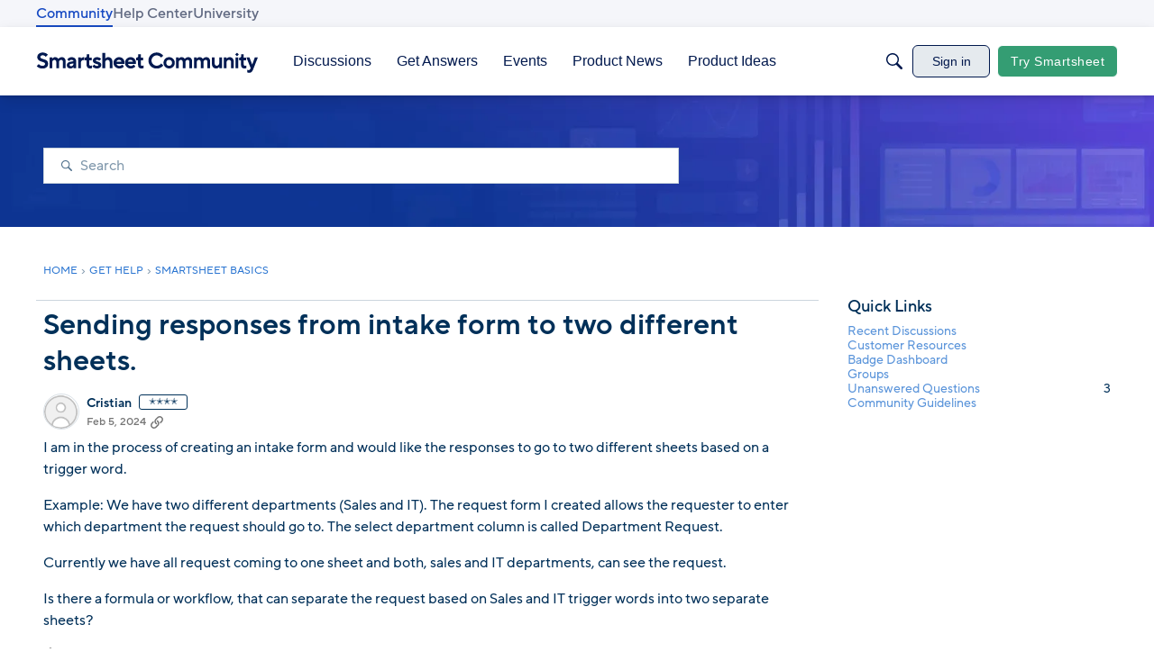

--- FILE ---
content_type: text/javascript; charset=utf-8
request_url: https://cdn.bizible.com/xdc.js?_biz_u=c6f479120d3b449deba64587c81d84cc&_biz_h=-1719904874&cdn_o=a&jsVer=4.25.11.25
body_size: 218
content:
(function () {
    BizTrackingA.XdcCallback({
        xdc: "c6f479120d3b449deba64587c81d84cc"
    });
})();
;


--- FILE ---
content_type: application/x-javascript
request_url: https://community.smartsheet.com/dist/v2/layouts/entries/addons/ElasticSearch/common.DfrZz9Ks.min.js
body_size: -55
content:
import{j as e}from"../../../vendor/vendor/react-core.BgLhaSja.min.js";import{M as i}from"../../../chunks/addons/dashboard/MembersSearchDomain.DWUmlpXW.min.js";import{i as o,o as r,v as t,w as c,h as E,C as s,P as a,x as n,t as m,I as C}from"../../layouts.vvUFNYZl.min.js";const S=(o("search.activeDriver")??"").toLowerCase()==="elasticsearch";S&&r(()=>{t.setSupportsExtensions(!0),c(E)&&s.addDomain(i),a.addSubType({label:m("Categories"),icon:e.jsx(C,{icon:"search-categories"}),type:n}),s.addDomain(a)});
